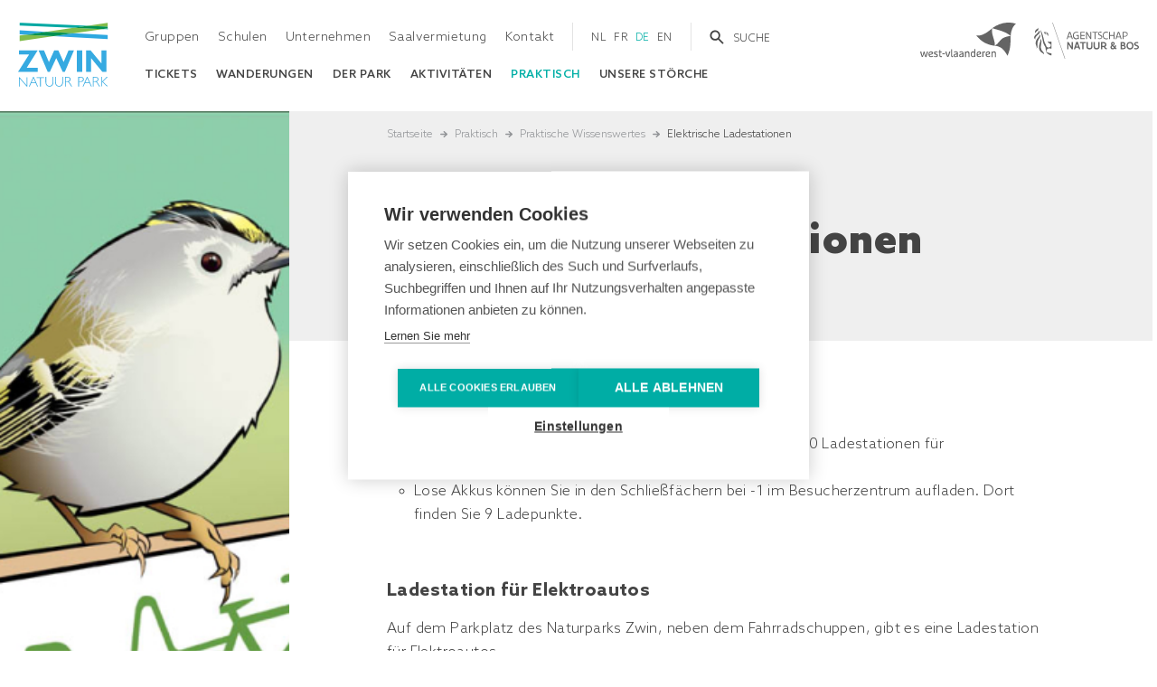

--- FILE ---
content_type: text/html; charset=UTF-8
request_url: https://www.zwin.be/de/praktisch/praktische-wissenswertes/elektrische-ladestationen
body_size: 12466
content:


<!doctype html>
<html lang="de" dir="ltr" prefix="og: https://ogp.me/ns#" data-nodetype="basic_page" class="no-js no-transitions">

  <head data-url="/de/praktisch/praktische-wissenswertes/elektrische-ladestationen">
    <meta charset="utf-8" />
<script src="https://cdn.cookiehub.eu/c2/11c34baa.js" type="text/javascript"></script>
<script type="text/javascript">
      window.dataLayer = window.dataLayer || [];
      function gtag(){ dataLayer.push(arguments); }
      gtag('consent', 'default', {'ad_storage': 'denied', 'analytics_storage': 'denied', 'wait_for_update': 500});
      document.addEventListener('DOMContentLoaded', function(event) {
        var cpm = {};
        window.cookiehub.load(cpm);
      });
    </script>
<meta name="description" content="Kann ich mein Elektrofahrrad oder Auto im Naturpark Zwin aufladen?" />
<link rel="canonical" href="https://www.zwin.be/de/praktisch/praktische-wissenswertes/elektrische-ladestationen" />
<meta name="facebook-domain-verification" content="6gkus3yt9e3utthe75lngr5m37a4me" />
<meta name="Generator" content="Drupal 10 (https://www.drupal.org)" />
<meta name="MobileOptimized" content="width" />
<meta name="HandheldFriendly" content="true" />
<meta name="viewport" content="width=device-width, initial-scale=1.0" />
<script type="application/ld+json">{
    "@context": "https://schema.org",
    "@graph": [
        {
            "@type": "FAQPage",
            "mainEntity": [
                {
                    "@type": "Question",
                    "name": "Ladestationen für Elektrofahrräder",
                    "acceptedAnswer": {
                        "@type": "Answer",
                        "text": "Im Fahrradschuppen neben dem Parkplatz befinden sich 10 Ladestationen für Elektrofahrräder.Lose Akkus können Sie in den Schließfächern bei -1 im Besucherzentrum aufladen. Dort finden Sie 9 Ladepunkte. "
                    }
                },
                {
                    "@type": "Question",
                    "name": "Ladestation für Elektroautos",
                    "acceptedAnswer": {
                        "@type": "Answer",
                        "text": "Auf dem Parkplatz des Naturparks Zwin, neben dem Fahrradschuppen, gibt es eine Ladestation für Elektroautos. "
                    }
                },
                {
                    "@type": "Question",
                    "name": "Defekter oder platter Reifen?",
                    "acceptedAnswer": {
                        "@type": "Answer",
                        "text": "Im überdachten Fahrradschuppen finden Sie eine Fahrradreparatursäule! "
                    }
                }
            ]
        }
    ]
}</script>
<link rel="apple-touch-icon" sizes="180x180" href="/themes/custom/makeitfly/favicons/apple-touch-icon.png" />
<link rel="icon" type="image/png" sizes="32x32" href="/themes/custom/makeitfly/favicons/favicon-32x32.png" />
<link rel="icon" type="image/png" sizes="16x16" href="/themes/custom/makeitfly/favicons/favicon-16x16.png" />
<link rel="manifest" href="/themes/custom/makeitfly/favicons/site.webmanifest" />
<link rel="icon" href="/themes/custom/makeitfly/favicon.ico" type="image/vnd.microsoft.icon" />
<link rel="alternate" hreflang="nl" href="https://www.zwin.be/nl/praktische-info/veelgestelde-vragen/elektrische-laadpunten" />
<link rel="alternate" hreflang="fr" href="https://www.zwin.be/fr/infos-pratiques/foire-aux-questions/bornes-de-recharge-electriques" />
<link rel="alternate" hreflang="de" href="https://www.zwin.be/de/praktisch/praktische-wissenswertes/elektrische-ladestationen" />
<link rel="alternate" hreflang="en" href="https://www.zwin.be/en/practical-info/frequently-asked-questions/electric-charging-points" />

    <title>Elektrische Ladestationen | Zwin Naturpark</title>
    <link rel="stylesheet" media="all" href="/sites/default/files/css/css_c_qc4Uzt6rOwmvBfPUB72fjBnuP0qWfARbv07t-Peuk.css?delta=0&amp;language=de&amp;theme=makeitfly&amp;include=eJxFyEEOgCAMBMAPIbxpkQpokaaFRH7vyTjHsWWDWogwcg0X1XHwCpl7BG-7mdu7Ukg6Bexx4nECRVZIsa__8fOWGblaofQCLrYjCg" />
<link rel="stylesheet" media="all" href="/sites/default/files/css/css_kCvWEaitdKAbivR3yN2UeTtOCODgoNws6TYLh2c9cQA.css?delta=1&amp;language=de&amp;theme=makeitfly&amp;include=eJxFyEEOgCAMBMAPIbxpkQpokaaFRH7vyTjHsWWDWogwcg0X1XHwCpl7BG-7mdu7Ukg6Bexx4nECRVZIsa__8fOWGblaofQCLrYjCg" />

    <script type="application/json" data-drupal-selector="drupal-settings-json">{"path":{"baseUrl":"\/","pathPrefix":"de\/","currentPath":"node\/319","currentPathIsAdmin":false,"isFront":false,"currentLanguage":"de"},"pluralDelimiter":"\u0003","suppressDeprecationErrors":true,"ajaxPageState":{"libraries":"eJxlyEEOgCAMBdELIRzJfKQWtQihkMjtdWeMm0nmcc4sNDew4yeGv2-x4_piMgkHbW2V4Viyh0yL6h93NQUVXFGiulB7gdhXbD9L97JppGB0aKPkPJRu4M44AQ","theme":"makeitfly","theme_token":null},"ajaxTrustedUrl":{"\/de\/search\/node":true},"gtm":{"tagId":null,"settings":{"data_layer":"dataLayer","include_classes":false,"allowlist_classes":"google\nnonGooglePixels\nnonGoogleScripts\nnonGoogleIframes","blocklist_classes":"customScripts\ncustomPixels","include_environment":false,"environment_id":"","environment_token":""},"tagIds":["GTM-WKGM247"]},"gtag":{"tagId":"","consentMode":false,"otherIds":[],"events":[],"additionalConfigInfo":[]},"user":{"uid":0,"permissionsHash":"9bf3605fcda38b4ca099f9b616566a2d3a8724fde4663bf35fd33b78b6765783"}}</script>
<script src="/core/misc/drupalSettingsLoader.js?v=10.3.14"></script>
<script src="/modules/contrib/google_tag/js/gtm.js?t7gn9k"></script>
<script src="/modules/contrib/google_tag/js/gtag.js?t7gn9k"></script>


    <script>
      document.documentElement.classList.remove('no-js');
      document.documentElement.classList.add('js');
    </script>

          </head>

  <body class="path-node node--type-basic-page">
    <noscript><iframe src="https://www.googletagmanager.com/ns.html?id=GTM-WKGM247"
                  height="0" width="0" style="display:none;visibility:hidden"></iframe></noscript>

      <div class="dialog-off-canvas-main-canvas" data-off-canvas-main-canvas>
    
<div class="page-wrapper js-page-wrapper">

    <a href="#main-content" class="skip-link">
    Direkt zum Inhalt
  </a>
  
    <div class="drupal-tabs">
    

  </div>
  
      
    <header class="site-header" role="banner">
  <div class="site-header__inner">

    <div class="site-header__leftzone">
            <div class="site-header__logo">
        <a class="site-header__logo-link" href="/de" rel="home">
          <img src="/themes/custom/makeitfly/assets/img/logos/logo__zwin.svg" alt="'t Zwin logo" width="100" height="71" />
        </a>
      </div>
      
            <div class="site-header__main">

        <div class="site-header-topbar">

                      <div class="site-header-topbar__topmenu">
              
  
<nav role="navigation" aria-labelledby="block-makeitfly-topmenu-menu" id="block-makeitfly-topmenu">
            
  <h2 class="visually-hidden" id="block-makeitfly-topmenu-menu">Top menu</h2>
  

        
  
            <ul data-region="header_topmenu" class="site-topnav">
    
                <li class="site-topnav__item site-topnav__item--collapsed">
      <a href="/de/gruppen" data-drupal-link-system-path="node/235">Gruppen</a>
            </li>
                <li class="site-topnav__item site-topnav__item--collapsed">
      <a href="/de/schulen" data-drupal-link-system-path="node/241">Schulen</a>
            </li>
                <li class="site-topnav__item site-topnav__item--collapsed">
      <a href="/de/unternehmen" data-drupal-link-system-path="node/237">Unternehmen</a>
            </li>
                <li class="site-topnav__item">
      <a href="/de/saalvermietung" data-drupal-link-system-path="node/239">Saalvermietung</a>
            </li>
                <li class="site-topnav__item">
      <a href="/de/kontakt" data-drupal-link-system-path="node/221">Kontakt</a>
            </li>
    
    </ul>
  


  </nav>


            </div>
          
          <div class="site-header-topbar__actionzone">

                          <div class="site-header-topbar__language">
                
  
<nav class="site-header-topbar__language-nav" aria-label="Language selection">
      <ul data-region="header_language"><li hreflang="nl" data-drupal-link-system-path="node/319"><a href="/nl/praktische-info/veelgestelde-vragen/elektrische-laadpunten" class="language-link" hreflang="nl" data-drupal-link-system-path="node/319">nl</a></li><li hreflang="fr" data-drupal-link-system-path="node/319"><a href="/fr/infos-pratiques/foire-aux-questions/bornes-de-recharge-electriques" class="language-link" hreflang="fr" data-drupal-link-system-path="node/319">fr</a></li><li hreflang="de" data-drupal-link-system-path="node/319" class="is-active" aria-current="page"><a href="/de/praktisch/praktische-wissenswertes/elektrische-ladestationen" class="language-link is-active" hreflang="de" data-drupal-link-system-path="node/319" aria-current="page">de</a></li><li hreflang="en" data-drupal-link-system-path="node/319"><a href="/en/practical-info/frequently-asked-questions/electric-charging-points" class="language-link" hreflang="en" data-drupal-link-system-path="node/319">en</a></li></ul>
  </nav>


              </div>
            
                          <div class="site-header-topbar__search">
                <div class="site-header-topbar__search-toggler">
                  <button class="site-header-topbar__search-togglebutton js-desktop-search-toggle" type="button" aria-controls="header-search-toggleblock" aria-expanded="false">
                    <svg width="16" height="16" viewBox="0 0 16 16" aria-hidden="true" focusable="false">
                      <path d="M15.2 14l-4.5-4.5c.7-.9 1.1-2.1 1.1-3.3C11.8 3.1 9.3.5 6.1.5S.5 3 .5 6.2s2.5 5.7 5.7 5.7c1.3 0 2.4-.4 3.3-1.1l4.5 4.5c.2.2.4.3.6.3s.4-.1.6-.3c.4-.4.4-.9 0-1.3zm-9-4C4 10 2.3 8.3 2.3 6.2S4 2.3 6.2 2.3 10 4 10 6.2C10 8.3 8.3 10 6.2 10z" />
                    </svg>
                    <span class="visually-hidden">Toggle</span>
                    <span>Suche</span>
                  </button>
                  <div class="site-header-topbar__search-togglezone js-desktop-search-form" id="header-search-toggleblock" aria-hidden="true">
                    
  
<div class="search-block-form block block-search container-inline" data-drupal-selector="search-block-form" id="block-makeitfly-searchform" role="search">
  
    
      <form data-region="header_search" action="/de/search/node" method="get" id="search-block-form" accept-charset="UTF-8">
  


<div class="js-form-item form-item js-form-type-search form-type-search js-form-item-keys form-item-keys form-no-label">
      

<label for="edit-keys" class="visually-hidden">
    Suche

    
  </label>
      
  <input title="Die Begriffe eingeben, nach denen gesucht werden soll." data-drupal-selector="edit-keys" type="search" id="edit-keys" name="keys" value="" size="15" maxlength="128" class="form-search" />


        </div>
<input data-drupal-selector="edit-advanced-form" type="hidden" name="advanced-form" value="1" />
<input data-drupal-selector="edit-f-0" type="hidden" name="f[0]" value="language:de" />
<div data-drupal-selector="edit-actions" class="form-actions js-form-wrapper form-wrapper" id="edit-actions">

<button data-drupal-selector="edit-submit" type="submit" id="edit-submit" value="Suche" class="button js-form-submit form-submit">
  <span>Suche</span>
</button>
</div>

</form>

  </div>


                  </div>
                  <div class="site-header-topbar__search-overlay"></div>
                </div>
              </div>
            
          </div>

        </div>

        <div class="site-header-bottombar">

                      <div class="site-header-topbar__mainnav">
              
  
<nav role="navigation" aria-labelledby="block-makeitfly-mainnavigation-menu" id="block-makeitfly-mainnavigation">
            
  <h2 class="visually-hidden" id="block-makeitfly-mainnavigation-menu">Main navigation</h2>
  

        
  
  
          <ul data-region="header_mainnavigation" class="site-mainnav">
    
    
      
      
            
      <li class="site-mainnav__item" data-type="hover-subnav" data-expandable="false">

                
        <a href="/de/eintrittskarte" data-drupal-link-system-path="node/231"><span>Tickets</span></a>

        
      </li>
    
      
      
                          
      <li class="site-mainnav__item site-mainnav__item--expanded" data-type="hover-subnav" data-expandable="true">

                
        <a href="/de/wanderungen" data-drupal-link-system-path="node/3283"><span>Wanderungen</span></a>

        
      </li>
    
      
      
                          
      <li class="site-mainnav__item site-mainnav__item--expanded" data-type="hover-subnav" data-expandable="true">

                
        <a href="/de/zwin-naturpark" data-drupal-link-system-path="node/229"><span>Der park</span></a>

                    
  
          <div class="site-mainnav-subnav-holder" data-type="hover-subnav-toggleblock">
        <ul class="site-mainnav-subnav">
    
    
      
                    
            
      <li class="site-mainnav-subnav__item" data-type="hover-subnav" data-expandable="false">

                                  
        <a href="/de/zwin-naturpark/entdecken-park" data-drupal-link-system-path="node/243">                        <span>Entdecken Sie den Park</span>
          </a>

        
      </li>
    
      
                    
            
      <li class="site-mainnav-subnav__item" data-type="hover-subnav" data-expandable="false">

                                  
        <a href="/de/zwin-naturpark/parkplan" data-drupal-link-system-path="node/249">                        <span>Parkplan</span>
          </a>

        
      </li>
    
      
                    
            
      <li class="site-mainnav-subnav__item site-mainnav-subnav__item--collapsed" data-type="hover-subnav" data-expandable="false">

                                  
        <a href="/de/zwin-naturpark/wann-gibt-es-im-zwin-etwas-zu-sehen" data-drupal-link-system-path="node/567">                        <span>Wann gibt es im Zwin etwas zu sehen?</span>
          </a>

        
      </li>
    
      
                    
            
      <li class="site-mainnav-subnav__item" data-type="hover-subnav" data-expandable="false">

                                  
        <a href="/de/zwin-naturpark/zwin-bild-ton" data-drupal-link-system-path="node/543">                        <span>Das Zwin in Bild und Ton</span>
          </a>

        
      </li>
    
    </ul>
          </div>
    
  
        
      </li>
    
      
      
            
      <li class="site-mainnav__item" data-type="hover-subnav" data-expandable="false">

                
        <a href="/de/aktivitaten" data-drupal-link-system-path="node/23"><span>Aktivitäten</span></a>

        
      </li>
    
      
      
                          
      <li class="site-mainnav__item site-mainnav__item--expanded site-mainnav__item--active-trail" data-type="hover-subnav" data-expandable="true">

                
        <a href="/de/praktisch" data-drupal-link-system-path="node/233"><span>Praktisch</span></a>

                    
  
          <div class="site-mainnav-subnav-holder" data-type="hover-subnav-toggleblock">
        <ul class="site-mainnav-subnav">
    
    
      
                    
            
      <li class="site-mainnav-subnav__item" data-type="hover-subnav" data-expandable="false">

                                  
        <a href="/de/praktisch/oeffnungszeiten-und-agenda" data-drupal-link-system-path="node/188">                        <span>Öffnungszeiten</span>
          </a>

        
      </li>
    
      
                    
            
      <li class="site-mainnav-subnav__item site-mainnav-subnav__item--collapsed" data-type="hover-subnav" data-expandable="false">

                                  
        <a href="/de/praktisch/wegbeschreibung" data-drupal-link-system-path="node/545">                        <span>Wegbeschreibung</span>
          </a>

        
      </li>
    
      
                    
            
      <li class="site-mainnav-subnav__item" data-type="hover-subnav" data-expandable="false">

                                  
        <a href="/de/praktisch/essen-drinken" data-drupal-link-system-path="node/479">                        <span>Essen und Trinken</span>
          </a>

        
      </li>
    
      
                    
            
      <li class="site-mainnav-subnav__item" data-type="hover-subnav" data-expandable="false">

                                  
        <a href="/de/praktisch/zugaenglichkeit" data-drupal-link-system-path="node/245">                        <span>Zugänglichkeit</span>
          </a>

        
      </li>
    
      
                    
            
      <li class="site-mainnav-subnav__item site-mainnav-subnav__item--collapsed" data-type="hover-subnav" data-expandable="false">

                                  
        <a href="/de/praktisch/zwin-region" data-drupal-link-system-path="node/659">                        <span>In der Zwin-Region</span>
          </a>

        
      </li>
    
      
                    
            
      <li class="site-mainnav-subnav__item site-mainnav-subnav__item--collapsed site-mainnav-subnav__item--active-trail" data-type="hover-subnav" data-expandable="false">

                                  
        <a href="/de/praktisch/praktische-wissenswertes" data-drupal-link-system-path="node/277">                        <span>Praktische Wissenswertes</span>
          </a>

        
      </li>
    
      
                    
            
      <li class="site-mainnav-subnav__item" data-type="hover-subnav" data-expandable="false">

                                  
        <a href="/de/praktisch/zwinshop" data-drupal-link-system-path="node/253">                        <span>Zwin-Shop</span>
          </a>

        
      </li>
    
    </ul>
          </div>
    
  
        
      </li>
    
      
      
            
      <li class="site-mainnav__item" data-type="hover-subnav" data-expandable="false">

                
        <a href="/de/onze-ooievaars" data-drupal-link-system-path="node/573"><span>Unsere Störche</span></a>

        
      </li>
    
    </ul>
    
  


  </nav>


            </div>
          
        </div>

      </div>
          </div>

    <div class="site-header__rightzone">

            <div class="site-header__partnerlogos">
        <ul>
          <li><a class="site-header__partnerlogo-link" href="http://www.west-vlaanderen.be">
            <img src="/themes/custom/makeitfly/assets/img/logos/logo__W-VL.svg" alt="Genieten in West-Vlaanderen" lang="nl" width="85" height="40" />
          </a></li>
          <li><a class="site-header__partnerlogo-link" href="https://www.natuurenbos.be">
            <img src="/themes/custom/makeitfly/assets/img/logos/logo__natuur-bos.svg" alt="Natuur en bos" lang="nl" width="85" height="40" />
          </a></li>
        </ul>
      </div>
      
                  <div class="site-header__language-toggle-zone js-header-language-toggle">

        <button type="button" class="site-header__language-toggle-button js-mobile-languagetoggle" aria-controls="site-header__language-toggle-block" aria-expanded="false">
          <span class="site-header__language-toggle-button-icon">
            <svg class="site-header__language-toggle-button-icon-open" width="48" height="48" viewBox="0 0 48 48" aria-hidden="true" focusable="false">
              <path d="m7.9 38.5 4.5-4c.2-.2.5-.3.7-.3H24c.2 0 .4-.2.4-.4v-2.3h2.2v2.3c0 1.4-1.2 2.6-2.6 2.6H13.5l-6 5.3c-.4.4-1.1.4-1.6 0-.2-.2-.3-.5-.3-.8v-4.6h-3c-1.4 0-2.6-1.2-2.6-2.6V17c0-1.4 1.2-2.6 2.6-2.6h14.3v2.2H2.6c-.2 0-.4.2-.4.4v16.9c0 .1 0 .2.1.3.1.1.2.1.3.1h4.1c.6 0 1.1.5 1.1 1.1.1 0 .1 3.1.1 3.1zm.1-7.6L11.6 20H15l3.6 10.9h-2.9l-.6-2h-3.8l-.6 2H8zm4-4.2h2.5l-1.2-4.5-1.3 4.5zm17.9-15.6h3.4v-.9c0-.1.1-.3.3-.3h1.8c.1 0 .3.1.3.3v.9h3.8c.1 0 .3.1.3.3v1.7c0 .1-.1.3-.3.3h-.6c-.1.5-.2 1-.4 1.5-.2.6-.4 1.1-.7 1.6-.3.5-.5.9-.8 1.3-.3.4-.6.7-.9 1.1.4.5.9 1 1.4 1.5.6.5 1.3 1 2 1.5.1.1.2.2.1.4l-.9 1.5c-.1.1-.2.2-.4.1-.8-.5-1.5-1-2.2-1.6-.6-.5-1.1-1-1.6-1.6-.5.4-.9.9-1.4 1.3-.5.4-1.1.9-1.7 1.3-.1.1-.3.1-.4 0l-1-1.4c-.1-.1-.1-.3 0-.4.6-.4 1.2-.9 1.7-1.3s.9-.8 1.4-1.2c-.4-.6-.8-1.1-1.1-1.7-.4-.7-.7-1.5-.9-2.2 0-.1 0-.3.2-.3l1.7-.5c.1 0 .3 0 .3.2.3 1 .7 2 1.3 2.9l.5-.7c.2-.3.4-.6.6-1 .2-.4.3-.7.5-1.1.1-.3.2-.6.3-1h-6.6c-.1 0-.3-.1-.3-.3v-1.8c.1-.3.2-.4.3-.4zm10.6 22.2-6-5.3H24c-1.4 0-2.6-1.2-2.6-2.6V8.5c0-.7.3-1.4.8-1.8l.1-.1c.5-.4 1.1-.7 1.8-.7h21.3c.7 0 1.4.3 1.8.8l.1.1c.4.4.7 1 .7 1.7v16.8c0 1.4-1.2 2.6-2.6 2.6h-3v4.5c0 .6-.5 1.1-1.1 1.1-.4.1-.6 0-.8-.2zM35.6 26l4.5 4v-3.2c0-.6.5-1.1 1.1-1.1h4.1c.1 0 .2 0 .3-.1.1-.1.1-.2.1-.3V8.5c0-.1 0-.2-.1-.2-.1-.1-.2-.1-.3-.1H24c-.1 0-.2.1-.2.1-.1.1-.1.2-.1.3v16.9c0 .2.2.4.4.4H35c.2-.2.4-.1.6.1z" />
            </svg>
            <svg class="site-header__language-toggle-button-icon-close" width="48" height="48" viewBox="0 0 48 48" aria-hidden="true" focusable="false">
              <path d="M40 11.4L36.6 8 24 20.6 11.4 8 8 11.4 20.6 24 8 36.6l3.4 3.4L24 27.4 36.6 40l3.4-3.4L27.4 24z" />
            </svg>
          </span>
          <span class="site-header__language-toggle-button-text js-language-toggle-button-text">
            Language
          </span>
        </button>

        <div id="site-header__language-toggle-block" class="site-header__language-toggle-block js-site-header__language-toggle-block" aria-hidden="true">
          <div class="site-header__language-toggle-block-inner">
            
  
<nav class="site-header__language-toggle-nav" aria-label="Language selection">
      <ul data-region="header_mobile_language_toggle"><li hreflang="nl" data-drupal-link-system-path="node/319"><a href="/nl/praktische-info/veelgestelde-vragen/elektrische-laadpunten" class="language-link" hreflang="nl" data-drupal-link-system-path="node/319">nl</a></li><li hreflang="fr" data-drupal-link-system-path="node/319"><a href="/fr/infos-pratiques/foire-aux-questions/bornes-de-recharge-electriques" class="language-link" hreflang="fr" data-drupal-link-system-path="node/319">fr</a></li><li hreflang="de" data-drupal-link-system-path="node/319" class="is-active" aria-current="page"><a href="/de/praktisch/praktische-wissenswertes/elektrische-ladestationen" class="language-link is-active" hreflang="de" data-drupal-link-system-path="node/319" aria-current="page">de</a></li><li hreflang="en" data-drupal-link-system-path="node/319"><a href="/en/practical-info/frequently-asked-questions/electric-charging-points" class="language-link" hreflang="en" data-drupal-link-system-path="node/319">en</a></li></ul>
  </nav>


          </div>
        </div>

        <div class="site-header__language-toggle-page-overlay"></div>

      </div>
      
            <div class="site-header__toggle-zone js-site-header__toggle-zone">

        <button type="button" class="site-header__toggle-button js-mobile-navtoggle" aria-controls="site-header__menu-toggle-block" aria-expanded="false">
          <span class="site-header__toggle-button-icon">
            <svg class="site-header__toggle-button-icon-open" width="48" height="48" viewBox="0 0 48 48" aria-hidden="true" focusable="false">
              <path d="M6 36h36v-4H6v4zm0-10h36v-4H6v4zm0-14v4h36v-4H6z" />
            </svg>
            <svg class="site-header__toggle-button-icon-close" width="48" height="48" viewBox="0 0 48 48" aria-hidden="true" focusable="false">
              <path d="M40 11.4L36.6 8 24 20.6 11.4 8 8 11.4 20.6 24 8 36.6l3.4 3.4L24 27.4 36.6 40l3.4-3.4L27.4 24z" />
            </svg>
          </span>
          <span class="site-header__toggle-button-text">
            <span class="visually-hidden">Toggle</span>
            Menu
          </span>
        </button>

        <div id="site-header__menu-toggle-block" class="site-header__toggle-block js-site-header__toggle-block" aria-hidden="true">
          <div class="site-header__toggle-block-inner">
                          <div class="site-header__toggle-block-mainnav">
                
  
<nav role="navigation" aria-labelledby="block-makeitfly-mainnavigation-2-menu" id="block-makeitfly-mainnavigation-2">
            
  <h2 class="visually-hidden" id="block-makeitfly-mainnavigation-2-menu">Main navigation</h2>
  

        
  
            <ul data-region="header_mobile_mainnavigation" class="menu">
    
                <li class="menu-item">

        
        <a href="/de/eintrittskarte" data-drupal-link-system-path="node/231"><span>Tickets</span></a>

        <button type="button" class="mobile-submenu-toggle js-mobile-submenu-toggle">
          <span class="visually-hidden">Toggle submenu</span>
          <svg xmlns="http://www.w3.org/2000/svg" viewBox="0 0 19 11" width="19" height="11" aria-hidden="true" focusable="false"><path d="M18.8032.3527c-.2994-.4152-.8314-.4726-1.1914-.1255L9.5 8.0594 1.3882.2272C1.0296-.1183.4962-.0625.1968.3527c-.2998.4156-.2516 1.033.107 1.3801l8.6547 8.3545c.1566.1512.349.2274.5415.2274s.385-.0762.5415-.2274l8.6547-8.3545c.3586-.3472.4068-.966.107-1.38Z" fill-rule="evenodd"/></svg>
        </button>

              </li>
                <li class="menu-item menu-item--expanded">

        
        <a href="/de/wanderungen" data-drupal-link-system-path="node/3283"><span>Wanderungen</span></a>

        <button type="button" class="mobile-submenu-toggle js-mobile-submenu-toggle">
          <span class="visually-hidden">Toggle submenu</span>
          <svg xmlns="http://www.w3.org/2000/svg" viewBox="0 0 19 11" width="19" height="11" aria-hidden="true" focusable="false"><path d="M18.8032.3527c-.2994-.4152-.8314-.4726-1.1914-.1255L9.5 8.0594 1.3882.2272C1.0296-.1183.4962-.0625.1968.3527c-.2998.4156-.2516 1.033.107 1.3801l8.6547 8.3545c.1566.1512.349.2274.5415.2274s.385-.0762.5415-.2274l8.6547-8.3545c.3586-.3472.4068-.966.107-1.38Z" fill-rule="evenodd"/></svg>
        </button>

              </li>
                <li class="menu-item menu-item--expanded">

        
        <a href="/de/zwin-naturpark" data-drupal-link-system-path="node/229"><span>Der park</span></a>

        <button type="button" class="mobile-submenu-toggle js-mobile-submenu-toggle">
          <span class="visually-hidden">Toggle submenu</span>
          <svg xmlns="http://www.w3.org/2000/svg" viewBox="0 0 19 11" width="19" height="11" aria-hidden="true" focusable="false"><path d="M18.8032.3527c-.2994-.4152-.8314-.4726-1.1914-.1255L9.5 8.0594 1.3882.2272C1.0296-.1183.4962-.0625.1968.3527c-.2998.4156-.2516 1.033.107 1.3801l8.6547 8.3545c.1566.1512.349.2274.5415.2274s.385-.0762.5415-.2274l8.6547-8.3545c.3586-.3472.4068-.966.107-1.38Z" fill-rule="evenodd"/></svg>
        </button>

                    
            <ul class="menu">
    
                <li class="menu-item">

        
        <a href="/de/zwin-naturpark/entdecken-park" data-drupal-link-system-path="node/243"><span>Entdecken Sie den Park</span></a>

        <button type="button" class="mobile-submenu-toggle js-mobile-submenu-toggle">
          <span class="visually-hidden">Toggle submenu</span>
          <svg xmlns="http://www.w3.org/2000/svg" viewBox="0 0 19 11" width="19" height="11" aria-hidden="true" focusable="false"><path d="M18.8032.3527c-.2994-.4152-.8314-.4726-1.1914-.1255L9.5 8.0594 1.3882.2272C1.0296-.1183.4962-.0625.1968.3527c-.2998.4156-.2516 1.033.107 1.3801l8.6547 8.3545c.1566.1512.349.2274.5415.2274s.385-.0762.5415-.2274l8.6547-8.3545c.3586-.3472.4068-.966.107-1.38Z" fill-rule="evenodd"/></svg>
        </button>

              </li>
                <li class="menu-item">

        
        <a href="/de/zwin-naturpark/parkplan" data-drupal-link-system-path="node/249"><span>Parkplan</span></a>

        <button type="button" class="mobile-submenu-toggle js-mobile-submenu-toggle">
          <span class="visually-hidden">Toggle submenu</span>
          <svg xmlns="http://www.w3.org/2000/svg" viewBox="0 0 19 11" width="19" height="11" aria-hidden="true" focusable="false"><path d="M18.8032.3527c-.2994-.4152-.8314-.4726-1.1914-.1255L9.5 8.0594 1.3882.2272C1.0296-.1183.4962-.0625.1968.3527c-.2998.4156-.2516 1.033.107 1.3801l8.6547 8.3545c.1566.1512.349.2274.5415.2274s.385-.0762.5415-.2274l8.6547-8.3545c.3586-.3472.4068-.966.107-1.38Z" fill-rule="evenodd"/></svg>
        </button>

              </li>
                <li class="menu-item menu-item--collapsed">

        
        <a href="/de/zwin-naturpark/wann-gibt-es-im-zwin-etwas-zu-sehen" data-drupal-link-system-path="node/567"><span>Wann gibt es im Zwin etwas zu sehen?</span></a>

        <button type="button" class="mobile-submenu-toggle js-mobile-submenu-toggle">
          <span class="visually-hidden">Toggle submenu</span>
          <svg xmlns="http://www.w3.org/2000/svg" viewBox="0 0 19 11" width="19" height="11" aria-hidden="true" focusable="false"><path d="M18.8032.3527c-.2994-.4152-.8314-.4726-1.1914-.1255L9.5 8.0594 1.3882.2272C1.0296-.1183.4962-.0625.1968.3527c-.2998.4156-.2516 1.033.107 1.3801l8.6547 8.3545c.1566.1512.349.2274.5415.2274s.385-.0762.5415-.2274l8.6547-8.3545c.3586-.3472.4068-.966.107-1.38Z" fill-rule="evenodd"/></svg>
        </button>

              </li>
                <li class="menu-item">

        
        <a href="/de/zwin-naturpark/zwin-bild-ton" data-drupal-link-system-path="node/543"><span>Das Zwin in Bild und Ton</span></a>

        <button type="button" class="mobile-submenu-toggle js-mobile-submenu-toggle">
          <span class="visually-hidden">Toggle submenu</span>
          <svg xmlns="http://www.w3.org/2000/svg" viewBox="0 0 19 11" width="19" height="11" aria-hidden="true" focusable="false"><path d="M18.8032.3527c-.2994-.4152-.8314-.4726-1.1914-.1255L9.5 8.0594 1.3882.2272C1.0296-.1183.4962-.0625.1968.3527c-.2998.4156-.2516 1.033.107 1.3801l8.6547 8.3545c.1566.1512.349.2274.5415.2274s.385-.0762.5415-.2274l8.6547-8.3545c.3586-.3472.4068-.966.107-1.38Z" fill-rule="evenodd"/></svg>
        </button>

              </li>
    
    </ul>
  
              </li>
                <li class="menu-item">

        
        <a href="/de/aktivitaten" data-drupal-link-system-path="node/23"><span>Aktivitäten</span></a>

        <button type="button" class="mobile-submenu-toggle js-mobile-submenu-toggle">
          <span class="visually-hidden">Toggle submenu</span>
          <svg xmlns="http://www.w3.org/2000/svg" viewBox="0 0 19 11" width="19" height="11" aria-hidden="true" focusable="false"><path d="M18.8032.3527c-.2994-.4152-.8314-.4726-1.1914-.1255L9.5 8.0594 1.3882.2272C1.0296-.1183.4962-.0625.1968.3527c-.2998.4156-.2516 1.033.107 1.3801l8.6547 8.3545c.1566.1512.349.2274.5415.2274s.385-.0762.5415-.2274l8.6547-8.3545c.3586-.3472.4068-.966.107-1.38Z" fill-rule="evenodd"/></svg>
        </button>

              </li>
                <li class="menu-item menu-item--expanded menu-item--active-trail">

        
        <a href="/de/praktisch" data-drupal-link-system-path="node/233"><span>Praktisch</span></a>

        <button type="button" class="mobile-submenu-toggle js-mobile-submenu-toggle">
          <span class="visually-hidden">Toggle submenu</span>
          <svg xmlns="http://www.w3.org/2000/svg" viewBox="0 0 19 11" width="19" height="11" aria-hidden="true" focusable="false"><path d="M18.8032.3527c-.2994-.4152-.8314-.4726-1.1914-.1255L9.5 8.0594 1.3882.2272C1.0296-.1183.4962-.0625.1968.3527c-.2998.4156-.2516 1.033.107 1.3801l8.6547 8.3545c.1566.1512.349.2274.5415.2274s.385-.0762.5415-.2274l8.6547-8.3545c.3586-.3472.4068-.966.107-1.38Z" fill-rule="evenodd"/></svg>
        </button>

                    
            <ul class="menu">
    
                <li class="menu-item">

        
        <a href="/de/praktisch/oeffnungszeiten-und-agenda" data-drupal-link-system-path="node/188"><span>Öffnungszeiten</span></a>

        <button type="button" class="mobile-submenu-toggle js-mobile-submenu-toggle">
          <span class="visually-hidden">Toggle submenu</span>
          <svg xmlns="http://www.w3.org/2000/svg" viewBox="0 0 19 11" width="19" height="11" aria-hidden="true" focusable="false"><path d="M18.8032.3527c-.2994-.4152-.8314-.4726-1.1914-.1255L9.5 8.0594 1.3882.2272C1.0296-.1183.4962-.0625.1968.3527c-.2998.4156-.2516 1.033.107 1.3801l8.6547 8.3545c.1566.1512.349.2274.5415.2274s.385-.0762.5415-.2274l8.6547-8.3545c.3586-.3472.4068-.966.107-1.38Z" fill-rule="evenodd"/></svg>
        </button>

              </li>
                <li class="menu-item menu-item--collapsed">

        
        <a href="/de/praktisch/wegbeschreibung" data-drupal-link-system-path="node/545"><span>Wegbeschreibung</span></a>

        <button type="button" class="mobile-submenu-toggle js-mobile-submenu-toggle">
          <span class="visually-hidden">Toggle submenu</span>
          <svg xmlns="http://www.w3.org/2000/svg" viewBox="0 0 19 11" width="19" height="11" aria-hidden="true" focusable="false"><path d="M18.8032.3527c-.2994-.4152-.8314-.4726-1.1914-.1255L9.5 8.0594 1.3882.2272C1.0296-.1183.4962-.0625.1968.3527c-.2998.4156-.2516 1.033.107 1.3801l8.6547 8.3545c.1566.1512.349.2274.5415.2274s.385-.0762.5415-.2274l8.6547-8.3545c.3586-.3472.4068-.966.107-1.38Z" fill-rule="evenodd"/></svg>
        </button>

              </li>
                <li class="menu-item">

        
        <a href="/de/praktisch/essen-drinken" data-drupal-link-system-path="node/479"><span>Essen und Trinken</span></a>

        <button type="button" class="mobile-submenu-toggle js-mobile-submenu-toggle">
          <span class="visually-hidden">Toggle submenu</span>
          <svg xmlns="http://www.w3.org/2000/svg" viewBox="0 0 19 11" width="19" height="11" aria-hidden="true" focusable="false"><path d="M18.8032.3527c-.2994-.4152-.8314-.4726-1.1914-.1255L9.5 8.0594 1.3882.2272C1.0296-.1183.4962-.0625.1968.3527c-.2998.4156-.2516 1.033.107 1.3801l8.6547 8.3545c.1566.1512.349.2274.5415.2274s.385-.0762.5415-.2274l8.6547-8.3545c.3586-.3472.4068-.966.107-1.38Z" fill-rule="evenodd"/></svg>
        </button>

              </li>
                <li class="menu-item">

        
        <a href="/de/praktisch/zugaenglichkeit" data-drupal-link-system-path="node/245"><span>Zugänglichkeit</span></a>

        <button type="button" class="mobile-submenu-toggle js-mobile-submenu-toggle">
          <span class="visually-hidden">Toggle submenu</span>
          <svg xmlns="http://www.w3.org/2000/svg" viewBox="0 0 19 11" width="19" height="11" aria-hidden="true" focusable="false"><path d="M18.8032.3527c-.2994-.4152-.8314-.4726-1.1914-.1255L9.5 8.0594 1.3882.2272C1.0296-.1183.4962-.0625.1968.3527c-.2998.4156-.2516 1.033.107 1.3801l8.6547 8.3545c.1566.1512.349.2274.5415.2274s.385-.0762.5415-.2274l8.6547-8.3545c.3586-.3472.4068-.966.107-1.38Z" fill-rule="evenodd"/></svg>
        </button>

              </li>
                <li class="menu-item menu-item--collapsed">

        
        <a href="/de/praktisch/zwin-region" data-drupal-link-system-path="node/659"><span>In der Zwin-Region</span></a>

        <button type="button" class="mobile-submenu-toggle js-mobile-submenu-toggle">
          <span class="visually-hidden">Toggle submenu</span>
          <svg xmlns="http://www.w3.org/2000/svg" viewBox="0 0 19 11" width="19" height="11" aria-hidden="true" focusable="false"><path d="M18.8032.3527c-.2994-.4152-.8314-.4726-1.1914-.1255L9.5 8.0594 1.3882.2272C1.0296-.1183.4962-.0625.1968.3527c-.2998.4156-.2516 1.033.107 1.3801l8.6547 8.3545c.1566.1512.349.2274.5415.2274s.385-.0762.5415-.2274l8.6547-8.3545c.3586-.3472.4068-.966.107-1.38Z" fill-rule="evenodd"/></svg>
        </button>

              </li>
                <li class="menu-item menu-item--collapsed menu-item--active-trail">

        
        <a href="/de/praktisch/praktische-wissenswertes" data-drupal-link-system-path="node/277"><span>Praktische Wissenswertes</span></a>

        <button type="button" class="mobile-submenu-toggle js-mobile-submenu-toggle">
          <span class="visually-hidden">Toggle submenu</span>
          <svg xmlns="http://www.w3.org/2000/svg" viewBox="0 0 19 11" width="19" height="11" aria-hidden="true" focusable="false"><path d="M18.8032.3527c-.2994-.4152-.8314-.4726-1.1914-.1255L9.5 8.0594 1.3882.2272C1.0296-.1183.4962-.0625.1968.3527c-.2998.4156-.2516 1.033.107 1.3801l8.6547 8.3545c.1566.1512.349.2274.5415.2274s.385-.0762.5415-.2274l8.6547-8.3545c.3586-.3472.4068-.966.107-1.38Z" fill-rule="evenodd"/></svg>
        </button>

              </li>
                <li class="menu-item">

        
        <a href="/de/praktisch/zwinshop" data-drupal-link-system-path="node/253"><span>Zwin-Shop</span></a>

        <button type="button" class="mobile-submenu-toggle js-mobile-submenu-toggle">
          <span class="visually-hidden">Toggle submenu</span>
          <svg xmlns="http://www.w3.org/2000/svg" viewBox="0 0 19 11" width="19" height="11" aria-hidden="true" focusable="false"><path d="M18.8032.3527c-.2994-.4152-.8314-.4726-1.1914-.1255L9.5 8.0594 1.3882.2272C1.0296-.1183.4962-.0625.1968.3527c-.2998.4156-.2516 1.033.107 1.3801l8.6547 8.3545c.1566.1512.349.2274.5415.2274s.385-.0762.5415-.2274l8.6547-8.3545c.3586-.3472.4068-.966.107-1.38Z" fill-rule="evenodd"/></svg>
        </button>

              </li>
    
    </ul>
  
              </li>
                <li class="menu-item">

        
        <a href="/de/onze-ooievaars" data-drupal-link-system-path="node/573"><span>Unsere Störche</span></a>

        <button type="button" class="mobile-submenu-toggle js-mobile-submenu-toggle">
          <span class="visually-hidden">Toggle submenu</span>
          <svg xmlns="http://www.w3.org/2000/svg" viewBox="0 0 19 11" width="19" height="11" aria-hidden="true" focusable="false"><path d="M18.8032.3527c-.2994-.4152-.8314-.4726-1.1914-.1255L9.5 8.0594 1.3882.2272C1.0296-.1183.4962-.0625.1968.3527c-.2998.4156-.2516 1.033.107 1.3801l8.6547 8.3545c.1566.1512.349.2274.5415.2274s.385-.0762.5415-.2274l8.6547-8.3545c.3586-.3472.4068-.966.107-1.38Z" fill-rule="evenodd"/></svg>
        </button>

              </li>
    
    </ul>
  


  </nav>


              </div>
                                      <div class="site-header__toggle-block-topnav">
                
  
<nav role="navigation" aria-labelledby="block-makeitfly-topmenu-2-menu" id="block-makeitfly-topmenu-2">
            
  <h2 class="visually-hidden" id="block-makeitfly-topmenu-2-menu">Top menu</h2>
  

        
              <ul data-region="header_mobile_topmenu" class="menu">
                    <li class="menu-item menu-item--collapsed">
        <a href="/de/gruppen" data-drupal-link-system-path="node/235">Gruppen</a>
              </li>
                <li class="menu-item menu-item--collapsed">
        <a href="/de/schulen" data-drupal-link-system-path="node/241">Schulen</a>
              </li>
                <li class="menu-item menu-item--collapsed">
        <a href="/de/unternehmen" data-drupal-link-system-path="node/237">Unternehmen</a>
              </li>
                <li class="menu-item">
        <a href="/de/saalvermietung" data-drupal-link-system-path="node/239">Saalvermietung</a>
              </li>
                <li class="menu-item">
        <a href="/de/kontakt" data-drupal-link-system-path="node/221">Kontakt</a>
              </li>
        </ul>
  


  </nav>


              </div>
                                      <div class="site-header__toggle-block-search">
                
  
<div class="search-block-form block block-search container-inline" data-drupal-selector="search-block-form-2" id="block-makeitfly-searchform-2" role="search">
  
    
      <form data-region="header_mobile_search" action="/de/search/node" method="get" id="search-block-form--2" accept-charset="UTF-8">
  


<div class="js-form-item form-item js-form-type-search form-type-search js-form-item-keys form-item-keys form-no-label">
      

<label for="edit-keys--2" class="visually-hidden">
    Suche

    
  </label>
      
  <input title="Die Begriffe eingeben, nach denen gesucht werden soll." data-drupal-selector="edit-keys" type="search" id="edit-keys--2" name="keys" value="" size="15" maxlength="128" class="form-search" />


        </div>
<input data-drupal-selector="edit-advanced-form" type="hidden" name="advanced-form" value="1" />
<input data-drupal-selector="edit-f-0" type="hidden" name="f[0]" value="language:de" />
<div data-drupal-selector="edit-actions" class="form-actions js-form-wrapper form-wrapper" id="edit-actions--2">

<button data-drupal-selector="edit-submit" type="submit" id="edit-submit--2" value="Suche" class="button js-form-submit form-submit">
  <span>Suche</span>
</button>
</div>

</form>

  </div>


              </div>
                                      <div class="site-header__toggle-block-language">
                
  
<nav class="site-header__toggle-block-language-nav" aria-label="Language selection">
      <ul data-region="header_mobile_language_list"><li hreflang="nl" data-drupal-link-system-path="node/319"><a href="/nl/praktische-info/veelgestelde-vragen/elektrische-laadpunten" class="language-link" hreflang="nl" data-drupal-link-system-path="node/319">nl</a></li><li hreflang="fr" data-drupal-link-system-path="node/319"><a href="/fr/infos-pratiques/foire-aux-questions/bornes-de-recharge-electriques" class="language-link" hreflang="fr" data-drupal-link-system-path="node/319">fr</a></li><li hreflang="de" data-drupal-link-system-path="node/319" class="is-active" aria-current="page"><a href="/de/praktisch/praktische-wissenswertes/elektrische-ladestationen" class="language-link is-active" hreflang="de" data-drupal-link-system-path="node/319" aria-current="page">de</a></li><li hreflang="en" data-drupal-link-system-path="node/319"><a href="/en/practical-info/frequently-asked-questions/electric-charging-points" class="language-link" hreflang="en" data-drupal-link-system-path="node/319">en</a></li></ul>
  </nav>


              </div>
                                      <div class="site-header__toggle-block-social">
                
  <nav class="site-header__toggle-block-socialnav" aria-label="Social media">
      
  
            <ul data-region="header_mobile_social" class="site-header__toggle-block-socialnav-list">
    
                <li class="menu-item">

        
        <a href="https://www.facebook.com/zwinnatuurpark/?locale=nl_BE" class="facebook">          <span>Facebook</span>
                      <svg class="social-svg social-svg--facebook" width="28" height="28" viewBox="0 0 28 28" aria-hidden="true" focusable="false">
	<path d="M19.2 15.3l.6-4h-3.9V8.8c0-1.1.5-2.1 2.3-2.1H20V3.3S18.4 3 16.9 3c-3.2 0-5.3 1.9-5.3 5.3v3H8v4h3.6v9.6c.7.1 1.4.2 2.2.2.7 0 1.5-.1 2.2-.2v-9.6h3.2z" />
</svg>

                                                                    </a>

              </li>
                <li class="menu-item">

        
        <a href="https://www.instagram.com/zwinnatuurpark/?hl=en">          <span>Instagram</span>
                                <svg class="social-svg social-svg--instagram" width="28" height="28" viewBox="0 0 28 28" aria-hidden="true" focusable="false">
	<path d="M14 3c-3 0-3.4 0-4.5.1-1.2.1-2 .2-2.7.5-.7.3-1.3.6-2 1.2S3.8 6 3.5 6.7c-.2.8-.4 1.6-.4 2.8C3 10.6 3 11 3 14s0 3.4.1 4.5c.1 1.2.2 2 .5 2.7.3.7.7 1.3 1.3 1.9.6.6 1.2 1 1.9 1.3.7.3 1.5.5 2.7.5 1.1.1 1.5.1 4.5.1s3.4 0 4.5-.1c1.2-.1 2-.2 2.7-.5.7-.3 1.3-.7 1.9-1.3.6-.6 1-1.2 1.3-1.9.3-.7.5-1.5.5-2.7.1-1.1.1-1.5.1-4.5s0-3.4-.1-4.5c-.1-1.2-.2-2-.5-2.7-.3-.7-.7-1.3-1.3-1.9-.6-.6-1.2-1-1.9-1.3-.7-.3-1.5-.5-2.7-.5C17.4 3 17 3 14 3zm0 2c2.9 0 3.3 0 4.4.1 1.1 0 1.7.2 2 .4.5.2.9.4 1.3.8s.6.8.8 1.3c.2.4.3 1 .4 2 .1 1.1.1 1.5.1 4.4 0 2.9 0 3.3-.1 4.4 0 1.1-.2 1.7-.4 2-.2.5-.4.9-.8 1.3s-.8.6-1.3.8c-.4.2-1 .3-2 .4-1.1.1-1.5.1-4.4.1-2.9 0-3.3 0-4.4-.1-1.1 0-1.7-.2-2-.4-.5-.2-.9-.4-1.3-.8s-.6-.8-.8-1.3c-.2-.4-.3-1-.4-2C5 17.3 5 16.9 5 14c0-2.9 0-3.3.1-4.4 0-1.1.2-1.7.4-2 .1-.6.4-1 .7-1.4.4-.3.8-.6 1.3-.8.4-.2 1-.3 2-.4H14z" />
	<path class="st1" d="M14 17.9c-2.2 0-3.9-1.7-3.9-3.9s1.7-3.9 3.9-3.9 3.9 1.7 3.9 3.9-1.7 3.9-3.9 3.9zM14 8c-3.3 0-6 2.7-6 6s2.7 6 6 6 6-2.7 6-6-2.7-6-6-6z" />
	<path class="st1" d="M21 8.5c0 .8-.7 1.5-1.5 1.5S18 9.3 18 8.5 18.7 7 19.5 7s1.5.7 1.5 1.5z" />
</svg>

                                                          </a>

              </li>
                <li class="menu-item">

        
        <a href="https://www.youtube.com/zwinnatuurpark">          <span>Youtube</span>
                                                    <svg class="social-svg social-svg--youtube" width="28" height="28" viewBox="0 0 28 28" aria-hidden="true" focusable="false">
	<path d="M26.9 8.5c-.1-1.8-1.5-3.2-3.3-3.3-2-.1-5.1-.4-8.8-.4-4.5 0-8 .2-10.2.4-1.8.1-3.2 1.6-3.4 3.3C1.1 10 1 11.9 1 14s.1 4 .2 5.5c.1 1.8 1.5 3.2 3.3 3.3 2.3.1 5.6.4 10.1.4 3.8 0 6.8-.1 8.8-.4 1.8-.1 3.2-1.5 3.3-3.3.2-1.5.3-3.4.3-5.5s0-4-.1-5.5zm-15.7 9.3v-7.6l7.6 3.8-7.6 3.8z" />
</svg>

                                      </a>

              </li>
                <li class="menu-item">

        
        <a href="https://be.linkedin.com/company/zwin-natuur-park">          <span>LinkedIn</span>
                                                                        <svg class="social-svg social-svg--linkedin" width="28" height="28" viewBox="0 0 28 28" aria-hidden="true" focusable="false">
	<path d="M8.3 24H4V9.7h4.3V24zM24 24h-4.3v-7.6c0-2-.7-3-2.1-3-1.1 0-1.8.6-2.2 1.7V24h-4.3s.1-12.9 0-14.3h3.4l.3 2.9h.1c.9-1.4 2.3-2.4 4.2-2.4 1.5 0 2.6.4 3.6 1.4.9 1 1.4 2.4 1.4 4.3V24z" />
	<ellipse cx="6.2" cy="6.1" rx="2.2" ry="2.1" />
</svg>

                  </a>

              </li>
    
    </ul>
  


  </nav>


              </div>
                      </div>
        </div>

        <div class="site-header__toggle-page-overlay"></div>

      </div>
      
    
    </div>

  </div>

  
</header>
  
    <main id="main-content" role="main" class="content-wrapper"> 
          <div id="main-info">
                  <div id="message-wrapper" class="drupal-message-wrapper">
            
  
<div data-drupal-messages-fallback class="hidden"></div>


          </div>
                
      </div>
    
          <div class="page-content">
        
  

   
    
        













<div class="basic-page node node--type-basic-page node--view-mode-full">
  <div class="basic-page__inner">

        <div class="basic-page__aside">
      <div class="basic-page__aside-content js-basic-page-aside-content">
                  
          

  <div class="field--name-field-hero-image field--type-image">
                      <picture>
                  <source srcset="/sites/default/files/styles/scroll_image_page_side_image/public/2023-08/Elektrische%20laadpunten%20-%20Goudhaan%207N%2021x21cm%2072%20dpi%20RGB.jpg?itok=M1Bx4-jG 1x" media="(min-width: 768px)" type="image/jpeg" width="450" height="450"/>
                  <img loading="eager" src="/sites/default/files/styles/scroll_image_page_side_image_mobile_/public/2023-08/Elektrische%20laadpunten%20-%20Goudhaan%207N%2021x21cm%2072%20dpi%20RGB.jpg?itok=-cuOsBLy" width="595" height="595" alt="Elektrische Ladestationen" />

  </picture>


            </div>

        
              </div>
    </div>
    
        <article class="basic-page__main">

                    <header class="basic-page__intro">
          <div class="basic-page__intro-inner">

                        <div class="basic-page__breadcrumb-holder">
              
	<nav class="breadcrumb" role="navigation" aria-label="Breadcrumb">
		<ol class="breadcrumb__list">
							<li class="breadcrumb__list-item" >
											<a href="/de">Startseite</a>
					
											<div class="breadcrumb__separator">
							<svg viewBox="0 0 8 7" width="8" height="7" aria-hidden="true" focusable="false">
								<path d="M7.8 3 4.9.2c-.3-.3-.8-.3-1.1 0-.4.3-.4.8 0 1.1l1.5 1.4H.8c-.4 0-.8.4-.8.8s.4.8.8.8h4.5L3.8 5.7c-.4.3-.4.8 0 1.1.1.1.3.2.5.2s.4-.1.6-.2L7.8 4c.1-.1.2-.3.2-.5s-.1-.4-.2-.5z" />
							</svg>
						</div>
					
				</li>
							<li class="breadcrumb__list-item" >
											<a href="/de/praktisch">Praktisch</a>
					
											<div class="breadcrumb__separator">
							<svg viewBox="0 0 8 7" width="8" height="7" aria-hidden="true" focusable="false">
								<path d="M7.8 3 4.9.2c-.3-.3-.8-.3-1.1 0-.4.3-.4.8 0 1.1l1.5 1.4H.8c-.4 0-.8.4-.8.8s.4.8.8.8h4.5L3.8 5.7c-.4.3-.4.8 0 1.1.1.1.3.2.5.2s.4-.1.6-.2L7.8 4c.1-.1.2-.3.2-.5s-.1-.4-.2-.5z" />
							</svg>
						</div>
					
				</li>
							<li class="breadcrumb__list-item" >
											<a href="/de/praktisch/praktische-wissenswertes">Praktische Wissenswertes</a>
					
											<div class="breadcrumb__separator">
							<svg viewBox="0 0 8 7" width="8" height="7" aria-hidden="true" focusable="false">
								<path d="M7.8 3 4.9.2c-.3-.3-.8-.3-1.1 0-.4.3-.4.8 0 1.1l1.5 1.4H.8c-.4 0-.8.4-.8.8s.4.8.8.8h4.5L3.8 5.7c-.4.3-.4.8 0 1.1.1.1.3.2.5.2s.4-.1.6-.2L7.8 4c.1-.1.2-.3.2-.5s-.1-.4-.2-.5z" />
							</svg>
						</div>
					
				</li>
							<li class="breadcrumb__list-item" aria-current="page">
											Elektrische Ladestationen
					
					
				</li>
					</ol>
	</nav>

            </div>
            
                                      <h1 class="basic-page__title">
    <span class="field field--name-title field--type-string field--label-hidden">Elektrische Ladestationen</span>
</h1>
                        
                                    
                                    
                                    
                                    
                                    
                                    
                                    
            
          </div>
        </header>
            
                    <div class="basic-page__content">
          <div class="basic-page__content-inner">

                                      
                        
            
                        
                                    
                                    
                                    
                                      <div class="basic-page__paragraphs">
                
<div class="paragraphs">
      <div class="paragraph__inner">
  <div class="paragraph-text">
    <div class="text-content">
      <h2>Ladestationen für Elektrofahrräder</h2>
      

  <div class="clearfix text-formatted field--name-field-answer field--type-text-long">
                  <ul><li>Im Fahrradschuppen neben dem Parkplatz befinden sich 10 Ladestationen für Elektrofahrräder.</li><li>Lose Akkus können Sie in den Schließfächern bei -1 im Besucherzentrum aufladen. Dort finden Sie 9 Ladepunkte.</li></ul><p>&nbsp;</p>
            </div>

    </div>
  </div>
</div>

      <div class="paragraph__inner">
  <div class="paragraph-text">
    <div class="text-content">
      <h2>Ladestation für Elektroautos</h2>
      

  <div class="clearfix text-formatted field--name-field-answer field--type-text-long">
                  <p>Auf dem Parkplatz des Naturparks Zwin, neben dem Fahrradschuppen, gibt es eine Ladestation für Elektroautos.</p><p>&nbsp;</p>
            </div>

    </div>
  </div>
</div>

      <div class="paragraph__inner">
  <div class="paragraph-text">
    <div class="text-content">
      <h2>Defekter oder platter Reifen?</h2>
      

  <div class="clearfix text-formatted field--name-field-answer field--type-text-long">
                  <p><span>Im überdachten Fahrradschuppen finden Sie eine Fahrradreparatursäule!</span></p><p>&nbsp;</p>
            </div>

    </div>
  </div>
</div>

      


  <div class="slider-block paragraph paragraph--type--slider paragraph--view-mode--default">
    <div class="slider-block__inner">

                <div class="paragraph-slider-items js-paragraph-slider-items">

          <div class="paragraph-slider-item">
        <div class="paragraph-slider-item__image-holder">
            <img loading="lazy" src="/sites/default/files/styles/paragraph_slider_image/public/2024-10/elektrische%20laadpunten%20zwin%20natuur%20park_1.jpg?itok=988TA9Hd" width="610" height="366" alt="Elektrische Ladestationen" class="image-style-paragraph-slider-image" />



        </div>
      </div>
          <div class="paragraph-slider-item">
        <div class="paragraph-slider-item__image-holder">
            <img loading="lazy" src="/sites/default/files/styles/paragraph_slider_image/public/2024-10/elektrische%20laadpunten%20wagens%20zwin%20natuur%20park_1.jpg?itok=6iFmJIPr" width="610" height="366" alt="Elektrische Ladestationen" class="image-style-paragraph-slider-image" />



        </div>
      </div>
          <div class="paragraph-slider-item">
        <div class="paragraph-slider-item__image-holder">
            <img loading="lazy" src="/sites/default/files/styles/paragraph_slider_image/public/2024-10/elektrische%20laadpunten%20fietsbanden%20oppompen_1.jpg?itok=jtse9E5R" width="610" height="366" alt="Elektrische Ladestationen" class="image-style-paragraph-slider-image" />



        </div>
      </div>
    
  </div>

      
      

    </div>
  </div>

  </div>

              </div>
                        
                                    
                                    
                                    
                        
            
                                      
                                      <section class="opening-hours" aria-label="Opening hours">
  <ul class="opening-hours__list">

        <li class="opening-hours__list-item">
              <a href="/de/praktisch/oeffnungszeiten-und-agenda">

                      <div class="opening-hours__display-label">Heute sind wir geschlossen</div>
          
          
          <div class="opening-hours__display-link-holder">
            Konsultieren Sie die Öffnungszeiten
          </div>

        </a>
          </li>
    
              <li class="opening-hours__list-item">
        <a class="opening-hours__tickets-link" href="/de/eintrittskarte">
          <div class="opening-hours__tickets-label">Reserve your tickets here:</div>
          <div class="opening-hours__tickets-link-holder">Kaufen Sie Ihr Eintrittskarte hier</div>
        </a>
      </li>
        
  </ul>
</section>

                        
                                      
          </div>
        </div>
            
    </article>
    
  </div>
</div>


      </div>
    
  </main>
  
    <footer class="site-footer" role="contentinfo">

  
      <div class="site-mainfooter">
    <div class="site-mainfooter__inner">

              <div class="site-footernavblock">
          <div class="site-footernavblock__inner">
            
  
<nav role="navigation" aria-labelledby="block-makeitfly-footer-menu-menu" id="block-makeitfly-footer-menu">
            
  <h2 class="visually-hidden" id="block-makeitfly-footer-menu-menu">Footer menu</h2>
  

        
  
            <ul data-region="footer_navigation" class="site-footernav site-footernav--mainnav">
    
                <li class="site-footernav__item site-footernav__item--expanded">
      <a href="/de/eintrittskarte" data-drupal-link-system-path="node/231">Tickets</a>
                
            <ul class="site-footernav site-footernav--subnav">
    
                <li class="site-footernav__item">
      <a href="/de/eintrittskarte" data-drupal-link-system-path="node/231">Tickets und Preise</a>
            </li>
                <li class="site-footernav__item">
      <a href="/de/tickets/abonnemente" data-drupal-link-system-path="node/251">Abonnemente</a>
            </li>
    
    </ul>
  
            </li>
                <li class="site-footernav__item">
      <a href="/de/praktisch/oeffnungszeiten-und-agenda" data-drupal-link-system-path="node/188">Öffnungszeiten &amp; agenda</a>
            </li>
                <li class="site-footernav__item site-footernav__item--expanded">
      <a href="/de/zwin-naturpark" data-drupal-link-system-path="node/229">Der Park</a>
                
            <ul class="site-footernav site-footernav--subnav">
    
                <li class="site-footernav__item">
      <a href="/de/zwin-naturpark/entdecken-park" data-drupal-link-system-path="node/243">Entdecken Sie den Park</a>
            </li>
                <li class="site-footernav__item">
      <a href="/de/zwin-naturpark/parkplan" data-drupal-link-system-path="node/249">Parkplan</a>
            </li>
                <li class="site-footernav__item">
      <a href="/de/zwin-naturpark/wann-gibt-es-im-zwin-etwas-zu-sehen" data-drupal-link-system-path="node/567">Wann gibt es im Zwin etwas zu sehen?</a>
            </li>
                <li class="site-footernav__item">
      <a href="/de/zwin-naturpark/zwin-bild-ton" data-drupal-link-system-path="node/543">Das Zwin in Bild und Ton</a>
            </li>
    
    </ul>
  
            </li>
                <li class="site-footernav__item site-footernav__item--expanded site-footernav__item--active-trail">
      <a href="/de/praktisch" data-drupal-link-system-path="node/233">Praktisch</a>
                
            <ul class="site-footernav site-footernav--subnav">
    
                <li class="site-footernav__item">
      <a href="/de/praktisch/oeffnungszeiten-und-agenda" data-drupal-link-system-path="node/188">Öffnungszeiten</a>
            </li>
                <li class="site-footernav__item site-footernav__item--collapsed">
      <a href="/de/praktisch/wegbeschreibung" data-drupal-link-system-path="node/545">Wegbeschreibung</a>
            </li>
                <li class="site-footernav__item">
      <a href="/de/praktisch/essen-drinken" data-drupal-link-system-path="node/479">Essen und Trinken</a>
            </li>
                <li class="site-footernav__item">
      <a href="/de/praktisch/zugaenglichkeit" data-drupal-link-system-path="node/245">Zugänglichkeit</a>
            </li>
                <li class="site-footernav__item">
      <a href="/de/praktisch/zwinshop" data-drupal-link-system-path="node/253">Zwin-Shop</a>
            </li>
                <li class="site-footernav__item site-footernav__item--active-trail">
      <a href="/de/praktisch/praktische-wissenswertes" data-drupal-link-system-path="node/277">Praktische Wissenswertes</a>
            </li>
    
    </ul>
  
            </li>
                <li class="site-footernav__item site-footernav__item--expanded">
      <a href="/de/aktivitaten" data-drupal-link-system-path="node/23">Aktivitäten</a>
            </li>
                <li class="site-footernav__item site-footernav__item--collapsed">
      <a href="/de/schulen" data-drupal-link-system-path="node/241">Schulen</a>
            </li>
                <li class="site-footernav__item site-footernav__item--collapsed">
      <a href="/de/gruppen" data-drupal-link-system-path="node/235">Gruppen</a>
            </li>
                <li class="site-footernav__item site-footernav__item--collapsed">
      <a href="/de/unternehmen" data-drupal-link-system-path="node/237">Unternehmen</a>
            </li>
                <li class="site-footernav__item site-footernav__item--expanded">
      <a href="/de/ueber-uns" data-drupal-link-system-path="node/487">Über uns</a>
                
            <ul class="site-footernav site-footernav--subnav">
    
                <li class="site-footernav__item">
      <a href="/de/ueber-uns/nachhaltigkeit" data-drupal-link-system-path="node/493">Nachhaltigkeit, ein vorrangiges Ziel</a>
            </li>
                <li class="site-footernav__item">
      <a href="/de/ueber-uns/geschichte" data-drupal-link-system-path="node/489">Die Geschichte</a>
            </li>
                <li class="site-footernav__item">
      <a href="/de/ueber-uns/heutige-eigentuemer" data-drupal-link-system-path="node/491">Heutige Eigentümer</a>
            </li>
                <li class="site-footernav__item">
      <a href="/de/ueber-uns/entwurfsteam" data-drupal-link-system-path="node/495">Entwurfsteam</a>
            </li>
    
    </ul>
  
            </li>
                <li class="site-footernav__item">
      <a href="/de/kontakt" data-drupal-link-system-path="node/221">Kontakt</a>
            </li>
    
    </ul>
  


  </nav>


          </div>
        </div>
      
            <div class="site-footercontact">
        <div class="site-footercontact__inner">
          
  

<div id="block-makeitfly-contactinfoblock" class="block block-raversyde-custom block-contact-info-block">
	
		
			<section class="contact-info-block" aria-label="Contact">

  <h2>Zwin</h2>
  <h3>Naturpark</h3>

      <div class="contact-info-block__address">
      <address>
        <p>Graaf Léon Lippensdreef 8<br>B-8300 Knokke-Heist<br><br>Elke openingsdag telefonisch<br>bereikbaar van 10u-13u<br>en van 14u-16u.</p>
      </address>
    </div>
  
      <div class="contact-info-block__data">

              <div class="contact-info-block__mail">
          <a href="/cdn-cgi/l/email-protection#abc2c5cdc4ebd1dcc2c585c9ce">
            <span>Kontaktieren Sie uns</span>
            <svg xmlns="http://www.w3.org/2000/svg" viewBox="0 0 17 13" width="17" height="13" aria-hidden="true" focusable="false"><path d="M3.1 13h10.6c1.7 0 3.1-1.4 3.1-3V3c0-1.7-1.4-3-3.1-3H3.1C1.4 0 0 1.3 0 3v7c0 1.6 1.4 3 3.1 3zm0-11.6h10.6c.7 0 1.2.4 1.4 1.1l-.6.4-6.1 4.2-6.1-4.2-.6-.4c.2-.6.7-1.1 1.4-1.1zM15 9.9c0 .8-.6 1.4-1.4 1.4H3.1c-.8 0-1.4-.6-1.4-1.4V4.5l6.2 4.2c.1.1.3.1.5.1s.3 0 .5-.1L15 4.5v5.4z" /></svg>
          </a>
        </div>
      
              <div class="contact-info-block__phone">
          <a href="tel:+ 32 50 60 70 86">
            <span>+ 32 50 60 70 86</span>
            <svg xmlns="http://www.w3.org/2000/svg" viewBox="0 0 15 15" width="15" height="15" aria-hidden="true" focusable="false"><path d="M159 176.1c-.2-.2-.6-.1-.8.1l-1.6 1.6c-.2.2-.5.2-.7 0l-3.7-3.6c-.2-.2-.2-.5 0-.7l1.5-1.5c.2-.2.2-.6.1-.8l-2.8-3.9c-.2-.2-.5-.3-.7-.1 0 0-2.2 1.7-2.2 3.3 0 6.4 5.3 11.6 11.8 11.6 1.6 0 3.1-2.9 3.1-2.9.1-.3 0-.6-.2-.7l-3.8-2.4z" transform="translate(-148 -167)"/></svg>
          </a>
        </div>
          </div>
  
</section>

	</div>


        </div>
      </div>
      
    </div>
  </div>
    
    <div class="site-metafooter">
    <div class="site-metafooter__inner">

      <div class="site-metafooter__copyright-social">

        <div class="site-metafooter__copyright">
          <div class="site-metafooter__copyright-item">
            <div class="site-metafooter__copyright-sitename">
              &copy; 2026 Zwin Natuur Park
            </div>
                          
  
<nav role="navigation" aria-labelledby="block-makeitfly-disclaimermenu-menu" id="block-makeitfly-disclaimermenu">
            
  <h2 class="visually-hidden" id="block-makeitfly-disclaimermenu-menu">Disclaimer menu</h2>
  

        
              <ul data-region="footer_disclaimer" class="menu">
                    <li class="menu-item">
        <a href="/de/allgemeine-verkaufsbedingungen" data-drupal-link-system-path="node/273">Allgemeine Verkaufsbedingungen</a>
              </li>
                <li class="menu-item">
        <a href="/de/datenschutzbestimmungen" data-drupal-link-system-path="node/275">Datenschutzbestimmungen</a>
              </li>
                <li class="menu-item">
        <a href="/de/praktisch/praktische-wissenswertes/fotoshooting-filmaufnahme-im-zwin-naturpark" data-drupal-link-system-path="node/291">Filmaufnahme - Fotoshoot</a>
              </li>
        </ul>
  


  </nav>


                      </div>
          <div class="site-metafooter__copyright-item site-metafooter__copyright-item--made-by">
            <a href="https://makeitfly.group" target="_blank" rel="noopener" lang="en">
              <span>made by</span>
              <svg width="77" height="16" viewBox="0 0 77 16" role="img" aria-labelledby="makeitfly-title">
                <title id="makeitfly-title">Make It Fly</title>
                <path d="M16.285 8.155c1.04-.03 1.854.3 2.455 1.008l-.025-.873 1.918-.056.22 7.396-1.919.057-.026-.873c-.558.742-1.35 1.12-2.391 1.151-.996.03-1.855-.315-2.59-1.048-.722-.734-1.107-1.656-1.14-2.75-.032-1.096.298-2.023.974-2.798.691-.775 1.528-1.185 2.524-1.214Zm-7.56-.002c1.711 0 2.812 1.198 2.812 3.048v4.559H9.618v-4.425c0-.888-.46-1.406-1.25-1.406-.877 0-1.383.591-1.383 1.672v4.159H5.066v-4.425c0-.888-.46-1.406-1.249-1.406-.848 0-1.398.591-1.398 1.672v4.159H.5v-7.4h1.919v.784c.446-.666 1.13-.991 2.067-.991.908 0 1.592.355 2.023 1.065.491-.71 1.235-1.065 2.217-1.065Zm15.401-3.006.335 6.207 2.38-3.387 2.287-.122-2.789 3.81 3.277 3.574-2.228.119-2.885-3.21.181 3.355-1.916.102L22.21 5.25l1.916-.103Zm8.837 2.145c1.082-.092 2.018.199 2.779.892.776.692 1.21 1.575 1.305 2.681.022.251.014.504-.006.788l-5.588.476c.332.907 1.068 1.305 2.209 1.208.726-.062 1.268-.36 1.596-.879l1.618.754c-.636 1.108-1.673 1.732-3.095 1.853-1.23.105-2.24-.18-3.045-.855-.804-.674-1.255-1.572-1.35-2.692-.096-1.106.195-2.067.857-2.866.662-.814 1.579-1.263 2.72-1.36ZM16.696 9.963c-.595.018-1.08.225-1.455.636-.375.396-.553.904-.535 1.511.018.607.226 1.104.625 1.492.398.373.894.55 1.489.533.594-.017 1.08-.224 1.454-.62.39-.411.568-.92.55-1.526-.018-.607-.226-1.104-.639-1.477-.398-.388-.895-.566-1.49-.549Zm27.083-3.516.89 7.347-1.906.228-.889-7.347 1.905-.228Zm3.872-2.608.287 2.052 1.665-.23.254 1.818-1.666.23.426 3.049c.11.792.687.727 1.77.518l.239 1.715c-2.567.653-3.63.038-3.91-1.97l-.425-3.05-1.282.178-.253-1.818 1.281-.177-.206-1.48 1.82-.835ZM70.717 1.6l1.51 6.663c.224.987.104 1.88-.36 2.68-.464.801-1.116 1.316-1.958 1.544l-.416.138c-.997.194-1.983.006-2.957-.566l.682-1.264c.662.295 1.252.41 1.768.344.613-.138 1.02-.39 1.217-.755.198-.365.232-.83.105-1.394l-.082-.36c-.404.54-.934.884-1.59 1.032-.898.201-1.644.085-2.239-.35a2.832 2.832 0 0 1-1.131-1.709l-1.031-4.548 1.983-.445.92 4.054c.106.47.307.808.602 1.014.294.205.682.261 1.162.168.409-.121.715-.459.917-1.013l-1.086-4.787 1.984-.446ZM57.377.878c.857-.153 1.567-.034 2.129.355l-.853 1.37c-.16-.123-.412-.154-.755-.093a.866.866 0 0 0-.577.341c-.132.183-.164.464-.095.843l.12.669.935-.167.289 1.608-.935.166 1.022 5.691-2.01.357-1.021-5.69-1.073.19-.289-1.607 1.073-.191-.172-.953c-.127-.711.007-1.335.403-1.87.395-.535.998-.875 1.808-1.02ZM61.977 0l2.09 10.638-1.995.388L59.983.388 61.977 0ZM33.263 8.994l-.153.008c-1.023.087-1.672.692-1.813 1.655l3.779-.322c-.309-.984-1.092-1.407-1.966-1.333ZM75.062 5.3c.257-.064.507-.062.75.004a1.348 1.348 0 0 1 .976.997c.065.26.063.511-.006.751-.07.241-.196.448-.38.622a1.443 1.443 0 0 1-.662.356 1.43 1.43 0 0 1-.748-.01 1.381 1.381 0 0 1-.624-.373 1.436 1.436 0 0 1-.358-.662 1.344 1.344 0 0 1 .393-1.334c.181-.17.4-.288.659-.351Zm.642.347a1.072 1.072 0 0 0-.557-.004c-.189.046-.351.133-.487.261a1.006 1.006 0 0 0-.292.993c.05.197.138.363.267.498.13.136.283.23.46.28.18.05.366.052.558.005.193-.048.358-.136.494-.264a.99.99 0 0 0 .28-.462c.05-.18.052-.368.003-.565a.991.991 0 0 0-.264-.47 1.048 1.048 0 0 0-.462-.272Zm-.379.36a.396.396 0 0 1 .49.294.37.37 0 0 1-.092.365c-.017.008-.018.023-.004.044l.253.367a.09.09 0 0 1 .015.033c.01.041-.01.068-.06.08l-.131.032c-.046.012-.082-.004-.107-.046l-.244-.362c-.014-.016-.027-.023-.04-.02l-.042.01c-.023.007-.032.02-.026.044l.094.377a.082.082 0 0 1-.01.064.082.082 0 0 1-.053.038l-.117.03a.081.081 0 0 1-.064-.01.082.082 0 0 1-.04-.052l-.27-1.09a.081.081 0 0 1 .01-.065.084.084 0 0 1 .052-.039ZM42.43 3.343a1.202 1.202 0 0 1 1.324 1.034 1.186 1.186 0 0 1-1.042 1.303 1.186 1.186 0 0 1-1.307-1.021 1.196 1.196 0 0 1 1.025-1.316Z" />
              </svg>
            </a>
          </div>
        </div>

                  <div class="site-metafooter__social">
            
  
<nav role="navigation" aria-labelledby="block-makeitfly-socialmedia-menu" id="block-makeitfly-socialmedia">
            
  <h2 class="visually-hidden" id="block-makeitfly-socialmedia-menu">Social media</h2>
  

        
  
            <ul data-region="footer_social" class="site-footer-socialnav">
    
                <li class="site-footer-socialnav__item">

        
        <a href="https://www.facebook.com/zwinnatuurpark/?locale=nl_BE" class="facebook">          <span>Facebook</span>
                      <svg class="social-svg social-svg--facebook" width="28" height="28" viewBox="0 0 28 28" aria-hidden="true" focusable="false">
	<path d="M19.2 15.3l.6-4h-3.9V8.8c0-1.1.5-2.1 2.3-2.1H20V3.3S18.4 3 16.9 3c-3.2 0-5.3 1.9-5.3 5.3v3H8v4h3.6v9.6c.7.1 1.4.2 2.2.2.7 0 1.5-.1 2.2-.2v-9.6h3.2z" />
</svg>

                                                                    </a>

              </li>
                <li class="site-footer-socialnav__item">

        
        <a href="https://www.instagram.com/zwinnatuurpark/?hl=en">          <span>Instagram</span>
                                <svg class="social-svg social-svg--instagram" width="28" height="28" viewBox="0 0 28 28" aria-hidden="true" focusable="false">
	<path d="M14 3c-3 0-3.4 0-4.5.1-1.2.1-2 .2-2.7.5-.7.3-1.3.6-2 1.2S3.8 6 3.5 6.7c-.2.8-.4 1.6-.4 2.8C3 10.6 3 11 3 14s0 3.4.1 4.5c.1 1.2.2 2 .5 2.7.3.7.7 1.3 1.3 1.9.6.6 1.2 1 1.9 1.3.7.3 1.5.5 2.7.5 1.1.1 1.5.1 4.5.1s3.4 0 4.5-.1c1.2-.1 2-.2 2.7-.5.7-.3 1.3-.7 1.9-1.3.6-.6 1-1.2 1.3-1.9.3-.7.5-1.5.5-2.7.1-1.1.1-1.5.1-4.5s0-3.4-.1-4.5c-.1-1.2-.2-2-.5-2.7-.3-.7-.7-1.3-1.3-1.9-.6-.6-1.2-1-1.9-1.3-.7-.3-1.5-.5-2.7-.5C17.4 3 17 3 14 3zm0 2c2.9 0 3.3 0 4.4.1 1.1 0 1.7.2 2 .4.5.2.9.4 1.3.8s.6.8.8 1.3c.2.4.3 1 .4 2 .1 1.1.1 1.5.1 4.4 0 2.9 0 3.3-.1 4.4 0 1.1-.2 1.7-.4 2-.2.5-.4.9-.8 1.3s-.8.6-1.3.8c-.4.2-1 .3-2 .4-1.1.1-1.5.1-4.4.1-2.9 0-3.3 0-4.4-.1-1.1 0-1.7-.2-2-.4-.5-.2-.9-.4-1.3-.8s-.6-.8-.8-1.3c-.2-.4-.3-1-.4-2C5 17.3 5 16.9 5 14c0-2.9 0-3.3.1-4.4 0-1.1.2-1.7.4-2 .1-.6.4-1 .7-1.4.4-.3.8-.6 1.3-.8.4-.2 1-.3 2-.4H14z" />
	<path class="st1" d="M14 17.9c-2.2 0-3.9-1.7-3.9-3.9s1.7-3.9 3.9-3.9 3.9 1.7 3.9 3.9-1.7 3.9-3.9 3.9zM14 8c-3.3 0-6 2.7-6 6s2.7 6 6 6 6-2.7 6-6-2.7-6-6-6z" />
	<path class="st1" d="M21 8.5c0 .8-.7 1.5-1.5 1.5S18 9.3 18 8.5 18.7 7 19.5 7s1.5.7 1.5 1.5z" />
</svg>

                                                          </a>

              </li>
                <li class="site-footer-socialnav__item">

        
        <a href="https://www.youtube.com/zwinnatuurpark">          <span>Youtube</span>
                                                    <svg class="social-svg social-svg--youtube" width="28" height="28" viewBox="0 0 28 28" aria-hidden="true" focusable="false">
	<path d="M26.9 8.5c-.1-1.8-1.5-3.2-3.3-3.3-2-.1-5.1-.4-8.8-.4-4.5 0-8 .2-10.2.4-1.8.1-3.2 1.6-3.4 3.3C1.1 10 1 11.9 1 14s.1 4 .2 5.5c.1 1.8 1.5 3.2 3.3 3.3 2.3.1 5.6.4 10.1.4 3.8 0 6.8-.1 8.8-.4 1.8-.1 3.2-1.5 3.3-3.3.2-1.5.3-3.4.3-5.5s0-4-.1-5.5zm-15.7 9.3v-7.6l7.6 3.8-7.6 3.8z" />
</svg>

                                      </a>

              </li>
                <li class="site-footer-socialnav__item">

        
        <a href="https://be.linkedin.com/company/zwin-natuur-park">          <span>LinkedIn</span>
                                                                        <svg class="social-svg social-svg--linkedin" width="28" height="28" viewBox="0 0 28 28" aria-hidden="true" focusable="false">
	<path d="M8.3 24H4V9.7h4.3V24zM24 24h-4.3v-7.6c0-2-.7-3-2.1-3-1.1 0-1.8.6-2.2 1.7V24h-4.3s.1-12.9 0-14.3h3.4l.3 2.9h.1c.9-1.4 2.3-2.4 4.2-2.4 1.5 0 2.6.4 3.6 1.4.9 1 1.4 2.4 1.4 4.3V24z" />
	<ellipse cx="6.2" cy="6.1" rx="2.2" ry="2.1" />
</svg>

                  </a>

              </li>
    
    </ul>
  


  </nav>


          </div>
        
      </div>

      <div class="site-metafooter__logos">
        <ul>
          <li><a class="site-metafooter__logos-link" href="http://www.west-vlaanderen.be">
            <img src="/themes/custom/makeitfly/assets/img/logos/logo__W-VL.svg" alt="Genieten in West-Vlaanderen" lang="nl" width="85" height="40" />
          </a></li>
          <li><a class="site-metafooter__logos-link" href="https://www.natuurenbos.be">
            <img src="/themes/custom/makeitfly/assets/img/logos/logo__natuur-bos.svg" alt="Natuur en bos" lang="nl" width="85" height="40" />
          </a></li>
        </ul>
      </div>

    </div>
  </div>
  
</footer>
  
      
</div> 
<div class="page-overlay"></div>

  </div>

    
    <script data-cfasync="false" src="/cdn-cgi/scripts/5c5dd728/cloudflare-static/email-decode.min.js"></script><script src="/core/assets/vendor/jquery/jquery.min.js?v=3.7.1"></script>
<script src="/core/assets/vendor/once/once.min.js?v=1.0.1"></script>
<script src="/sites/default/files/languages/de_EHNfjs49ocewBZYOXE4nhn35OSnt-4lEwv8X--tcK3o.js?t7gn9k"></script>
<script src="/core/misc/drupal.js?v=10.3.14"></script>
<script src="/core/misc/drupal.init.js?v=10.3.14"></script>
<script src="/core/assets/vendor/tabbable/index.umd.min.js?v=6.2.0"></script>
<script src="/core/misc/progress.js?v=10.3.14"></script>
<script src="/core/assets/vendor/loadjs/loadjs.min.js?v=4.3.0"></script>
<script src="/core/misc/debounce.js?v=10.3.14"></script>
<script src="/core/misc/announce.js?v=10.3.14"></script>
<script src="/core/misc/message.js?v=10.3.14"></script>
<script src="/core/misc/ajax.js?v=10.3.14"></script>
<script src="/themes/custom/makeitfly/assets/js/vendor/flickity-packaged.js?t7gn9k"></script>
<script src="/themes/custom/makeitfly/assets/js/vendor/focus-visible.js?t7gn9k"></script>
<script src="/themes/custom/makeitfly/assets/js/custom/helpers/Focusable.js?t7gn9k"></script>
<script src="/themes/custom/makeitfly/assets/js/custom/helpers/KeyboardTrap.js?t7gn9k"></script>
<script src="/themes/custom/makeitfly/assets/js/custom/helpers/Modal.js?t7gn9k"></script>
<script src="/themes/custom/makeitfly/assets/js/custom/helpers/Utils.js?t7gn9k"></script>
<script src="/themes/custom/makeitfly/assets/js/custom/components/filter.js?t7gn9k"></script>
<script src="/themes/custom/makeitfly/assets/js/custom/components/guide.js?t7gn9k"></script>
<script src="/themes/custom/makeitfly/assets/js/custom/components/language.js?t7gn9k"></script>
<script src="/themes/custom/makeitfly/assets/js/custom/components/menu.js?t7gn9k"></script>
<script src="/themes/custom/makeitfly/assets/js/custom/components/openinghours.js?t7gn9k"></script>
<script src="/themes/custom/makeitfly/assets/js/custom/components/search.js?t7gn9k"></script>
<script src="/themes/custom/makeitfly/assets/js/custom/components/slider.js?t7gn9k"></script>
<script src="/themes/custom/makeitfly/assets/js/custom/components/storksfilter.js?t7gn9k"></script>
<script src="/themes/custom/makeitfly/assets/js/custom/components/text-content.js?t7gn9k"></script>
<script src="/themes/custom/makeitfly/assets/js/custom/components/video.js?t7gn9k"></script>
<script src="/themes/custom/makeitfly/assets/js/custom/theme-script.js?t7gn9k"></script>
<script src="/modules/contrib/google_tag/js/gtag.ajax.js?t7gn9k"></script>


        <script>
      if(typeof window.matchMedia != "undefined") {
        if (!window.matchMedia('(prefers-reduced-motion: reduce)').matches) {
          document.documentElement.classList.remove('no-transitions');
          document.documentElement.classList.add('transitions');
        }
      }
    </script>

  </body>

</html>


--- FILE ---
content_type: text/javascript
request_url: https://www.zwin.be/themes/custom/makeitfly/assets/js/custom/components/video.js?t7gn9k
body_size: 664
content:
(function ($, Drupal, once, duo) {
  Drupal.behaviors.video = {

    attach: function(context, settings) {
      const self = this;

      // only do the following once:
      $(once('video', 'html', context)).each(function() {
        self.init(context, settings);
      });
    },

    init: function(context, settings) {

      // setup video:
      this.setupVideo(context);
    },

    setupVideo: function(context) {
      const self = this;

      const body = document.querySelector('body');
      const videos = document.querySelectorAll('.js-video-paragraph-link');

      videos.forEach(video => video.addEventListener('click', function(e){
        e.preventDefault();

        body.classList.add('modal-video-is-visible');

        // Modal
        let url = this.href;
        let parts = url.split('/');
        let videoId = parts[parts.length - 1];

        let modal = document.createElement('div'); // div class="modal-video"
        modal.classList.add('modal-video');

        let inner = document.createElement('div'); // div class="modal-video__inner"
        inner.classList.add('modal-video__inner');

        let video = document.createElement('div'); // div class="modal-video-content"
        video.classList.add('modal-video-content');
        let iframe = document.createElement('iframe');
        let source = document.createElement('source');

        let close = document.createElement('button'); // button class="modal-video-close js-modal-video-close"
        close.classList.add('modal-video-close');
        close.classList.add('js-modal-video-close');
        close.innerHTML = '<svg class="modal-video-close__icon" width="48" height="48" viewBox="0 0 48 48" aria-hidden="true" focusable="false"><path d="M40 11.4L36.6 8 24 20.6 11.4 8 8 11.4 20.6 24 8 36.6l3.4 3.4L24 27.4 36.6 40l3.4-3.4L27.4 24z" /></svg><span class="modal-video-close__text visually-hidden">Close</span>';

        iframe.setAttribute('allowfullscreen', '1');
        iframe.setAttribute('allow', 'autoplay');
        iframe.setAttribute('src', 'https://www.youtube-nocookie.com/embed/' + videoId + '?autoplay=1&autohide=1&html5=1&showinfo=0'); // Set correct url for the iframe

        // Build the markup
        // ----------------
        //
        // <div class="modal-video">
        //    <div class="modal-video__inner">
        //      <div class="modal-video-content">
        //        <button>Close</button>
        //        <iframe src="..." ></iframe>
        //      </div>
        //    </div>
        // </div>
        //
        video.appendChild(close);
        video.appendChild(iframe);
        inner.appendChild(video);
        modal.appendChild(inner);

        // Insert modal in the HTML
        body.appendChild(modal);


        // Close btn
        document.querySelector('.js-modal-video-close').addEventListener('click', function(e) {
          // Remove modal
          if (body.classList.contains('modal-video-is-visible')) {
            document.querySelector('.modal-video').remove();
            body.classList.remove('modal-video-is-visible');
          }
        });

      }));


      // ESC pressed
      document.addEventListener('keydown', function(e) {
        if(e.key === "Escape") {

          // Remove modal
          if (body.classList.contains('modal-video-is-visible')) {
            document.querySelector('.modal-video').remove();
            body.classList.remove('modal-video-is-visible');
          }

        }
      });


      // Background click
      body.addEventListener('click', function(e){
        if ($(e.target).closest('.video-paragraph').length === 0) {

          // Remove modal
          if(body.classList.contains('modal-video-is-visible')) {
            document.querySelector('.modal-video').remove();
            body.classList.remove('modal-video-is-visible');
          }

        }
      });


    },

  };
})(jQuery, Drupal, once, window.duo = window.duo || {});


--- FILE ---
content_type: text/javascript
request_url: https://www.zwin.be/themes/custom/makeitfly/assets/js/custom/components/language.js?t7gn9k
body_size: 193
content:
(function ($, Drupal, once, duo) {
  Drupal.behaviors.language = {

    attach: function(context, settings) {
      const self = this;

      // only do the following once:
      $(once('language', 'html', context)).each(function() {
        self.init(context, settings);
      });
    },

    init: function(context, settings) {

      this.language(context);

    },

    language: function(context) {
      const self = this;

      const languageBtn = '.js-mobile-languagetoggle';
      const language = '.js-site-header__language-toggle-block';

      const page = '.js-page-wrapper';

      let btn = document.querySelector(languageBtn);
      let block = document.querySelector(language);
      let wrapper = document.querySelector(page);

      // Language btn
      document.querySelector(languageBtn).addEventListener('click', function (e) {

        // Toggle language
        if(block.getAttribute('aria-hidden') === 'true') {
          btn.setAttribute('aria-expanded', true);
          block.setAttribute('aria-hidden', false);
          wrapper.classList.add('background-visible');
        } else {
          btn.setAttribute('aria-expanded', false);
          block.setAttribute('aria-hidden', true);
          wrapper.classList.remove('background-visible');
        }

      });


      // ESC pressed
      document.addEventListener('keydown', function(e) {
          if(e.key === "Escape") {

            // Close search form
            if(block.getAttribute('aria-hidden') === 'false') {
              btn.setAttribute('aria-expanded', false);
              block.setAttribute('aria-hidden', true);
              wrapper.classList.remove('background-visible');
            }

          }
      });

      // Background click
      wrapper.addEventListener('click', function(e){

        if($(e.target).closest('.js-header-language-toggle').length === 0) {

          if(wrapper.classList.contains('background-visible')) {

            // Close fly out
            if(block.getAttribute('aria-hidden') === 'false') {
              btn.setAttribute('aria-expanded', false);
              block.setAttribute('aria-hidden', true);
              wrapper.classList.remove('background-visible');
            }

          }

        }

      });

    },

  };
})(jQuery, Drupal, once, window.duo = window.duo || {});


--- FILE ---
content_type: text/javascript
request_url: https://www.zwin.be/themes/custom/makeitfly/assets/js/custom/components/search.js?t7gn9k
body_size: 25
content:
(function ($, Drupal, once, duo) {
  Drupal.behaviors.search = {

    attach: function(context, settings) {
      const self = this;

      // only do the following once:
      $(once('search', 'html', context)).each(function() {
        self.init(context, settings);
      });
    },

    init: function(context, settings) {

      this.search(context);

    },

    search: function(context) {
      const self = this;

      const searchBtn = '.js-desktop-search-toggle';
      const searchForm = '.js-desktop-search-form';

      let search = document.querySelector(searchBtn);
      let form = document.querySelector(searchForm);

      let input = document.querySelector('.js-desktop-search-form input[type=search]');

      // Search btn
      document.querySelector(searchBtn).addEventListener('click', function (e) {

        // Toggle search form
        if(form.getAttribute('aria-hidden') === 'true') {
          search.setAttribute('aria-expanded', true);
          form.setAttribute('aria-hidden', false);

          input.focus();
        } else {
          search.setAttribute('aria-expanded', false);
          form.setAttribute('aria-hidden', true);
        }

      });


      // ESC pressed
      document.addEventListener('keydown', function(e) {
          if(e.key === "Escape") {

            // Close search form
            if(form.getAttribute('aria-hidden') === 'false') {
              search.setAttribute('aria-expanded', false);
              form.setAttribute('aria-hidden', true);
            }

          }
      });

    },

  };
})(jQuery, Drupal, once, window.duo = window.duo || {});


--- FILE ---
content_type: text/javascript
request_url: https://www.zwin.be/themes/custom/makeitfly/assets/js/custom/components/text-content.js?t7gn9k
body_size: 252
content:
/** --------------------------------------------------
*
*   components
*   TEXT CONTENT
*
*  -------------------------------------------------- */

(function (Drupal, once, duo) {
  Drupal.behaviors.text_content = {

    attach: function(context, settings) {
      const self = this;

      // only do the following once:
      once('text_content', 'html', context).forEach(function() {
        self.init(context, settings);
      });
    },

    init: function(context, settings) {

      // setup tables:
      this.setupTables(context);
    },

    setupTables: function(context) {
      const self = this;

      /*
      * wrap the tables in a ".text-content" block inside an extra wrapper;
      * we need the wrapper to be able to add scrollbars to the table on smaller
      * viewports
      */

      const tables = context.querySelectorAll('.text-content table');
      tables.forEach(function(table) {
        const wrapper = document.createElement('div');
        wrapper.classList.add('text-content-table-wrapper');
        table.parentElement.insertBefore(wrapper, table);
        wrapper.appendChild(table);
      });

      /*
      * if we need to scroll inside the table, we need to add a tabindex
      * so the user can focus the table using the keyboard
      */

      self._fixTableTabIndex();
      // -> recalculate on resize (with debouncing):
      let timeout = false;
      window.addEventListener('resize', function() {
        clearTimeout(timeout);
        timeout = setTimeout(self._fixTableTabIndex(), 250);
      });
    },

    _fixTableTabIndex: function() {

      const tableWrappers = document.querySelectorAll('.text-content .text-content-table-wrapper');
      tableWrappers.forEach(function(wrapper) {

        const table = wrapper.querySelector('table');

        const wrapperWidth = wrapper.offsetWidth;
        const tableWidth = table.offsetWidth;

        if(tableWidth > wrapperWidth) {
          wrapper.setAttribute('tabindex', '0');
          wrapper.setAttribute('role', 'region');
          wrapper.setAttribute('aria-label', Drupal.t('Scrollable region'));
        } else {
          wrapper.removeAttribute('tabindex');
          wrapper.removeAttribute('role');
          wrapper.removeAttribute('aria-label');
        }

      });
    }
  };
})(Drupal, once, window.duo = window.duo || {});


--- FILE ---
content_type: text/javascript
request_url: https://www.zwin.be/themes/custom/makeitfly/assets/js/custom/components/filter.js?t7gn9k
body_size: 641
content:
(function ($, Drupal, once, duo) {
  Drupal.behaviors.filter = {

    attach: function(context, settings) {
      const self = this;

      // only do the following once:
      $(once('filter', 'html', context)).each(function() {
        self.init(context, settings);
      });
    },

    init: function(context, settings) {

      this.filter(context);

    },

    filter: function(context) {
      const self = this;

      const formBtn = '.js-aside-form-btn';
      const closeBtn = '.js-aside-form-btn-close';
      const form = '.js-aside-form';

      const page = '.js-page-wrapper';

      let filterBtn = document.querySelector(formBtn);
      let filterClose = document.querySelector(closeBtn);
      let filterBlock = document.querySelector(form);
      let filterWrapper = document.querySelector(page);

      let mql = window.matchMedia("(max-width: 1200px)");


      // Check window size and position/reposition the form to the correct position
      checkWindow();


      // Check for resize (change aria settings and position of the form block)
      window.addEventListener('resize', function(event){
        onresizeCheckWindow();
      });


      // Open btn
      if(filterBtn) {
        filterBtn.addEventListener('click', function (e) {
          openForm();
        });
      }


      // Close btn
      if(filterClose) {
        filterClose.addEventListener('click', function (e) {
          closeForm();
        });
      }


      // ESC pressed
      document.addEventListener('keydown', function(e) {
          if(e.key === "Escape") {
            if (filterBlock) {
              closeForm();
            }
          }
      });

      // Background click
      if(filterWrapper){
        filterWrapper.addEventListener('click', function(e){

          if(($(e.target).closest('.js-aside-form-btn').length === 0) && ($(e.target).closest('.js-aside-form').length === 0)) {

            if(filterWrapper.classList.contains('background-visible')) {
              closeForm();
            }

          }

        });
      }

      // Open form (fly out)
      function openForm() {
        if(filterBlock.getAttribute('aria-hidden') === 'true') {
          filterBtn.setAttribute('aria-expanded', true);
          filterBlock.setAttribute('aria-hidden', false);
          filterWrapper.classList.add('background-visible');

          if (document.querySelector('.js-aside-form input[checked]')) {
            document.querySelector('.js-aside-form input[checked]').focus();
          } else {
            document.querySelector('.js-aside-form input:first-child:not(.hasDatepicker)').focus();
          }
        }
      }

      // Close form (fly out)
      function closeForm() {

        if(filterBlock) {
          if(filterBlock.getAttribute('aria-hidden') === 'false') {
            filterBtn.setAttribute('aria-expanded', false);
            filterBlock.setAttribute('aria-hidden', true);
            filterWrapper.classList.remove('background-visible');

            filterBtn.focus();
          }
        }

      }

      // Check window size to know whether or not to replace the aside form
      function checkWindow() {

        if(mql.matches) {

          if(filterBtn) {
            filterBtn.setAttribute('aria-expanded', false);
            filterBlock.setAttribute('aria-hidden', true);
            filterWrapper.classList.remove('background-visible');

            filterWrapper.prepend(filterBlock); // replace the form block
          }

        }

      }

      // Onresize check if the aside form needed to be replaced
      function onresizeCheckWindow() {

        if(mql.matches) {

          if(filterBlock) {

            if(filterBlock.getAttribute('aria-hidden') === 'false') {
              filterBtn.setAttribute('aria-expanded', false);
              filterBlock.setAttribute('aria-hidden', true);
              filterWrapper.classList.remove('background-visible');

              filterWrapper.prepend(filterBlock); // replace the form block
            }

          }

        } else {

          if(filterBlock) {

            if(filterBlock.getAttribute('aria-hidden') === 'true') {
              filterBtn.setAttribute('aria-expanded', true);
              filterBlock.setAttribute('aria-hidden', false);
              filterWrapper.classList.add('background-visible');

              document.querySelector('.js-basic-page-aside-content').prepend(filterBlock); // replace the form block to it's original position
            }

          }

        }

      }

    },

  };
})(jQuery, Drupal, once, window.duo = window.duo || {});
